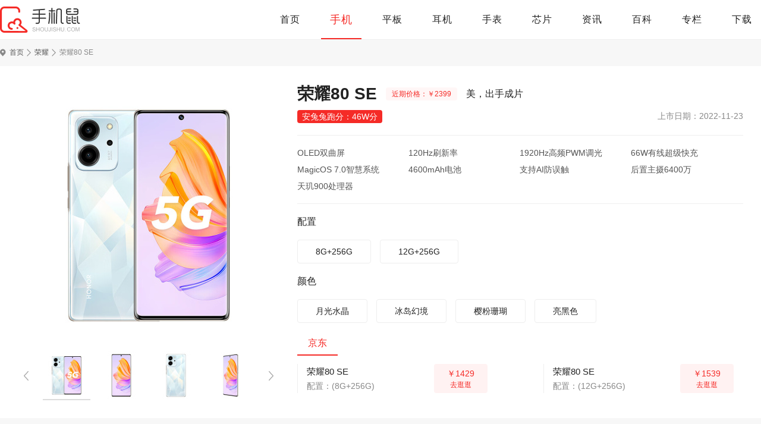

--- FILE ---
content_type: text/html; charset=UTF-8
request_url: https://www.shoujishu.com/product/313.html
body_size: 7591
content:
<!DOCTYPE html>
<html>
<head>
<meta charset="utf-8">
<meta name="applicable-device" content="pc">
<title>荣耀80 SE怎么样_荣耀80 SE价格及配置参数-手机鼠</title>
<meta name="description" content="荣耀80SE是荣耀在2022年11月23日正式推出的一款手机，整体定位偏低，采用了天玑900作为性能方面的保障，后置拥有6400万主摄，其它方面也没有同系列其它两款机型有那么大提升，即便如此，荣耀80SE用来轻度使用还是非" />
<meta http-equiv="mobile-agent" content="format=xhtml; url=https://m.shoujishu.com/product/313.html"/>
<meta http-equiv="mobile-agent" content="format=html5; url=https://m.shoujishu.com/product/313.html"/>
<meta http-equiv="Cache-Control" content="no-transform "/>
<link rel="stylesheet" href="https://static.shoujishu.com/pc/css/base.css?v=2025101401" />
<link rel="stylesheet" href="https://static.shoujishu.com/pc/css/swiper-3.4.2.min.css?v=2025101401" />
<link rel="stylesheet" href="https://static.shoujishu.com/pc/css/global.css?v=2025101401" />
<link rel="stylesheet" href="https://static.shoujishu.com/lib/videojs/video-js-v8.min.css?v=2025101401" />
<link rel="stylesheet" href="https://static.shoujishu.com/pc/css/phone-detail.css?v=2025101401" />
<script src="https://static.shoujishu.com/lib/js/jquery-2.1.4.min.js?v=2025101401"></script>
</head>
<body>
<div id="app">
    <div id="header">
        <div class="wrap">
            <a href="https://www.shoujishu.com/" class="logo"><img src="https://static.shoujishu.com/pc/images/logo-pc.png" alt="手机鼠"></a>
            <ul class="nav">

                <li class="">
                    <a href="https://www.shoujishu.com/">首页</a>
                </li>

                <li class=" current ">
                    <a href="https://www.shoujishu.com/product/15_0_0_0_0_0_1.html">手机</a>
                </li>

                <li class="">
                    <a href="https://www.shoujishu.com/product/107_0_0_0_0_0_1.html">平板</a>
                </li>

                <li class="">
                    <a href="https://www.shoujishu.com/product/108_0_0_0_0_0_1.html">耳机</a>
                </li>

                <li class="">
                    <a href="https://www.shoujishu.com/product/109_0_0_0_0_0_1.html">手表</a>
                </li>

                <li class="">
                    <a href="https://www.shoujishu.com/product/148_0_0_0_0_0_1.html">芯片</a>
                </li>

                <li class="">
                    <a href="https://www.shoujishu.com/news/">资讯</a>
                </li>

                <li class="">
                    <a href="https://www.shoujishu.com/baike/">百科</a>
                </li>

                <li class="">
                    <a href="https://www.shoujishu.com/zhuanlan/">专栏</a>
                </li>
                <li class="">
                    <a href="https://www.shoujishu.com/app/">下载</a>
                </li>
            </ul>
        </div>
    </div>
    
<div class="wrap">
    <div class="crumbs">
    <a href="https://www.shoujishu.com/" class="mbx-link">首页</a>
                        <a href="https://www.shoujishu.com/product/15_19_0_0_0_0_1.html">荣耀</a>
                                <span class="current">荣耀80 SE</span>
            </div>
    <div class="showbox">
        <div class="show-l fl">
            
            <div class="ban-view">
                <div class="swiper-container">
                    <div class="swiper-wrapper">
                                                <div class="swiper-slide">
                            <div class="swiper-slide">
                                <span>
                                    <img src="https://static.shoujishu.com/images/lazy.gif" data-src="https://img.shoujishu.com/m00/83/52/58c10ea0d2b70b42fdae29999fe0c489_c_440_440.jpg" alt="荣耀80 SE" />
                                </span>
                            </div>
                        </div>
                                                <div class="swiper-slide">
                            <div class="swiper-slide">
                                <span>
                                    <img src="https://static.shoujishu.com/images/lazy.gif" data-src="https://img.shoujishu.com/m00/5d/12/ebef2f8e7215999bdac54a6e098cbfed_c_440_440.jpg" alt="荣耀80 SE" />
                                </span>
                            </div>
                        </div>
                                                <div class="swiper-slide">
                            <div class="swiper-slide">
                                <span>
                                    <img src="https://static.shoujishu.com/images/lazy.gif" data-src="https://img.shoujishu.com/m00/bc/11/b49995826bf062c02ac7abf18816f2e4_c_440_440.jpg" alt="荣耀80 SE" />
                                </span>
                            </div>
                        </div>
                                                <div class="swiper-slide">
                            <div class="swiper-slide">
                                <span>
                                    <img src="https://static.shoujishu.com/images/lazy.gif" data-src="https://img.shoujishu.com/m00/0c/a2/cd00bda2d156b8a862a9c10a65d60d66_c_440_440.jpg" alt="荣耀80 SE" />
                                </span>
                            </div>
                        </div>
                                                <div class="swiper-slide">
                            <div class="swiper-slide">
                                <span>
                                    <img src="https://static.shoujishu.com/images/lazy.gif" data-src="https://img.shoujishu.com/m00/7c/61/257b3b7ea5b978bae2da9db83d8b0215_c_440_440.jpg" alt="荣耀80 SE" />
                                </span>
                            </div>
                        </div>
                                            </div>
                </div>
            </div>
            <div class="ban-preview">
                <a class="arrow-left" href="#"></a>
                <a class="arrow-right" href="#"></a>
                <div class="swiper-container">
                    <div class="swiper-wrapper">
                                                <div class="swiper-slide  active-nav ">
                            <img src="https://static.shoujishu.com/images/lazy.gif" data-src="https://img.shoujishu.com/m00/83/52/58c10ea0d2b70b42fdae29999fe0c489_c_80_80.jpg" alt="荣耀80 SE" />
                        </div>
                                                <div class="swiper-slide ">
                            <img src="https://static.shoujishu.com/images/lazy.gif" data-src="https://img.shoujishu.com/m00/5d/12/ebef2f8e7215999bdac54a6e098cbfed_c_80_80.jpg" alt="荣耀80 SE" />
                        </div>
                                                <div class="swiper-slide ">
                            <img src="https://static.shoujishu.com/images/lazy.gif" data-src="https://img.shoujishu.com/m00/bc/11/b49995826bf062c02ac7abf18816f2e4_c_80_80.jpg" alt="荣耀80 SE" />
                        </div>
                                                <div class="swiper-slide ">
                            <img src="https://static.shoujishu.com/images/lazy.gif" data-src="https://img.shoujishu.com/m00/0c/a2/cd00bda2d156b8a862a9c10a65d60d66_c_80_80.jpg" alt="荣耀80 SE" />
                        </div>
                                                <div class="swiper-slide ">
                            <img src="https://static.shoujishu.com/images/lazy.gif" data-src="https://img.shoujishu.com/m00/7c/61/257b3b7ea5b978bae2da9db83d8b0215_c_80_80.jpg" alt="荣耀80 SE" />
                        </div>
                                            </div>
                </div>
            </div>
        </div>
        <div class="show-r fr">
            <div class="info-cont1">
                <div class="info-tit">
                    <h1>荣耀80 SE</h1>
                    <p class="price">近期价格：￥2399</p>
                    <span class="subtit">美，出手成片</span>
                </div>
                <div class="info-tit-bottom">
                                            <p class="instr">安兔兔跑分：46W分</p>
                                        <i class="date">上市日期：2022-11-23</i>
                </div>
            </div>

                        <ul class="info-cont2">
                                <li>OLED双曲屏</li>
                                <li>120Hz刷新率</li>
                                <li>1920Hz高频PWM调光</li>
                                <li>66W有线超级快充</li>
                                <li>MagicOS 7.0智慧系统</li>
                                <li>4600mAh电池</li>
                                <li>支持AI防误触</li>
                                <li>后置主摄6400万</li>
                                <li>天玑900处理器</li>
                            </ul>
                        <div class="info-cont3">
                                    <div class="info-title">配置</div>
                    <ul class="sel-tags">
                                                    <li>8G+256G</li>
                                                    <li>12G+256G</li>
                                            </ul>
                                                    <div class="info-title">颜色</div>
                    <ul class="sel-tags">
                                                    <li>月光水晶</li>
                                                    <li>冰岛幻境</li>
                                                    <li>樱粉珊瑚</li>
                                                    <li>亮黑色</li>
                                            </ul>
                            </div>

            
                            <div class="js-tab buyPlat-box">
                    <div class="tab-pane">
                        <div class="tag-plat">
                                                            <li>京东</li>
                                                    </div>
                    </div>
                    <div class="tab-cont">
                                                    <ul >
                                                                    <li class="module-text3">
                                        <a class="buy" href="https://api.shoujishu.com/promote/5179" target="_blank" rel="nofollow"><span>￥1429</span><i>去逛逛</i></a>
                                                                                    <span class="num">1</span>
                                                                                <p class="info">
                                            <a href="https://api.shoujishu.com/promote/5179" class="title" target="_blank" rel="nofollow">荣耀80 SE</a>
                                                                                            <span>配置：(8G+256G)</span>
                                                                                    </p>
                                    </li>
                                                                    <li class="module-text3">
                                        <a class="buy" href="https://api.shoujishu.com/promote/5180" target="_blank" rel="nofollow"><span>￥1539</span><i>去逛逛</i></a>
                                                                                    <span class="num">2</span>
                                                                                <p class="info">
                                            <a href="https://api.shoujishu.com/promote/5180" class="title" target="_blank" rel="nofollow">荣耀80 SE</a>
                                                                                            <span>配置：(12G+256G)</span>
                                                                                    </p>
                                    </li>
                                                            </ul>
                                            </div>
                </div>
                    </div>
    </div>
</div>


<div class="wrap mt25 intro-area">
    <div class="intro-head">
        <ul class="detailNav">
            <li><a href="javascript:void(0);">手机介绍</a></li>
            <li><a href="javascript:void(0);">手机参数</a></li>
            <li><a href="javascript:void(0);">手机资讯</a></li>            <li><a href="javascript:void(0);">手机百科</a></li>        </ul>
    </div>
    <div class="tab-cont1">
        
        <div class="introCont tab-div">
            <p>
	荣耀80 SE是荣耀在2022年11月23日正式推出的一款手机，整体定位偏低，采用了天玑900作为性能方面的保障，后置拥有6400万主摄，其它方面也没有同系列其它两款机型有那么大提升，即便如此，荣耀80 SE用来轻度使用还是非常适合的，小伙伴们可以根据自己的需求进行选择。
</p>
<p align="center">
	<img src="https://img.shoujishu.com/m00/ea/45/9ac0f267fb638c2f39693d83118d6c5f.jpg" alt="荣耀80 SE" /> 
</p>
<p>
	<span style="color:#E53333;"><strong>功能特点</strong></span>
</p>
<p>
	<strong>屏幕</strong>
</p>
<p>
	荣耀80 SE采用6.67英寸OLED双曲屏，刷新率为120Hz，分辨率为2400×1080，支持1920Hz高频调光。
</p>
<p>
	<strong>操作系统</strong>
</p>
<p>
	荣耀80 SE首发预装MagicOS 7.0，该系统是荣耀打造的全场景智慧操作系统。荣耀CEO赵明表示，MagicOS 7.0在流畅度方面挑战iOS和鸿蒙。
</p>
<p>
	<strong>影像</strong>
</p>
<p>
	荣耀80 SE搭载前置 32MP 居中挖孔镜头，后置 64MP 主摄 + 5MP 超广角 + 2MP 感光微距三摄。
</p>
<p>
	<span style="color:#E53333;"><strong>小鼠总评</strong></span>
</p>
<p>
	作为荣耀80系列中定位最低的机型，荣耀80 SE虽然没有什么太大的提升，但高颜值的外观以及荣耀一贯不俗的影像系统依旧可以成为购买的理由，而且得益于市场定位，这款手机的价格也是同系列中最便宜的，仅需2399元即可入手。
</p>
        </div>
        
        <div class="tab-div">
            <div class="paramCont">
                <table>
                    <tbody>
                                                                        <tr>
                                <td>尺寸与重量</td>
                                <td>长度161.3mm,宽度73.4mm,厚度7.7mm,重量175g</td>
                            </tr>
                                                                                                <tr>
                                <td>存储</td>
                                <td>8G+256G,12G+256G</td>
                            </tr>
                                                                                                <tr>
                                <td>显示</td>
                                <td>6.67英寸中置挖孔曲面屏</td>
                            </tr>
                                                                                                <tr>
                                <td>摄像头</td>
                                <td>前置3200万像素,后置6400万AI三摄</td>
                            </tr>
                                                                                                <tr>
                                <td>处理平台</td>
                                <td>联发科天玑900</td>
                            </tr>
                                                                                                <tr>
                                <td>电池</td>
                                <td>4600mAh</td>
                            </tr>
                                                                                                <tr>
                                <td>生物识别</td>
                                <td>指纹识别,人脸识别</td>
                            </tr>
                                                                                                <tr>
                                <td>数据功能</td>
                                <td>5G全网通</td>
                            </tr>
                                                                                                                                                                                                                                                                                                                                                                                                                                                                                                                                                                                                                                                                                                                                                                                                                                                                                                                                                                                                                                                                                                                                                                </tbody>
                </table>
            </div>
        </div>
        
                <div class="tab-div">
            <ul class="model-c-news2">
                                <li>
                    <div class="model-c-card">
                        <a href="https://www.shoujishu.com/news/25710.html" class="figure">
                            <img src="https://static.shoujishu.com/images/lazy.gif" data-src="https://img.shoujishu.com/m00/84/eb/9493e87470108a256e7889841a2d2878_c_290_193.jpg" alt="荣耀80系列美学设计荣获时尚圈高度认可，论颜值还得是你！" />
                        </a>
                        <div class="figure-detail">
                            <a href="https://www.shoujishu.com/news/25710.html" class="tit">荣耀80系列美学设计荣获时尚圈高度认可，论颜值还得是你！</a>
                            <p class="date">2023-01-04</p>
                        </div>
                    </div>
                </li>
                                <li>
                    <div class="model-c-card">
                        <a href="https://www.shoujishu.com/news/23634.html" class="figure">
                            <img src="https://static.shoujishu.com/images/lazy.gif" data-src="https://img.shoujishu.com/m00/ef/d2/d41d7a29051a74ff317bad5031a47741_c_290_193.png" alt="荣耀80系列或将和《三体》展开联名合作！全新身份即将到来" />
                        </a>
                        <div class="figure-detail">
                            <a href="https://www.shoujishu.com/news/23634.html" class="tit">荣耀80系列或将和《三体》展开联名合作！全新身份即将到来</a>
                            <p class="date">2022-12-15</p>
                        </div>
                    </div>
                </li>
                                <li>
                    <div class="model-c-card">
                        <a href="https://www.shoujishu.com/news/22946.html" class="figure">
                            <img src="https://static.shoujishu.com/images/lazy.gif" data-src="https://img.shoujishu.com/m00/75/e3/5b1a465f82c287fbdfe2dcddb0793db9_c_290_193.jpg" alt="荣耀80 SE全渠道现已开售！2399元起，现在购买还可享受多重福利" />
                        </a>
                        <div class="figure-detail">
                            <a href="https://www.shoujishu.com/news/22946.html" class="tit">荣耀80 SE全渠道现已开售！2399元起，现在购买还可享受多重福利</a>
                            <p class="date">2022-12-09</p>
                        </div>
                    </div>
                </li>
                                <li>
                    <div class="model-c-card">
                        <a href="https://www.shoujishu.com/news/22753.html" class="figure">
                            <img src="https://static.shoujishu.com/images/lazy.gif" data-src="https://img.shoujishu.com/m00/91/d9/469ba03c80e6157fd4c1fbe861609290_c_290_193.jpg" alt="荣耀80 SE将于明日9号正式开售！超高颜值，起步价仅2399元" />
                        </a>
                        <div class="figure-detail">
                            <a href="https://www.shoujishu.com/news/22753.html" class="tit">荣耀80 SE将于明日9号正式开售！超高颜值，起步价仅2399元</a>
                            <p class="date">2022-12-08</p>
                        </div>
                    </div>
                </li>
                                <li>
                    <div class="model-c-card">
                        <a href="https://www.shoujishu.com/news/21549.html" class="figure">
                            <img src="https://static.shoujishu.com/images/lazy.gif" data-src="https://img.shoujishu.com/m00/cc/3f/407f0b27cb893d192f499f969d0cbaec_c_290_193.jpg" alt="荣耀80系列全网首销在即！龚俊用荣耀80系列的AI Vlog视频大师让“美，出手成片”" />
                        </a>
                        <div class="figure-detail">
                            <a href="https://www.shoujishu.com/news/21549.html" class="tit">荣耀80系列全网首销在即！龚俊用荣耀80系列的AI Vlog视频大师让“美，出手成片”</a>
                            <p class="date">2022-11-30</p>
                        </div>
                    </div>
                </li>
                                <li>
                    <div class="model-c-card">
                        <a href="https://www.shoujishu.com/news/21373.html" class="figure">
                            <img src="https://static.shoujishu.com/images/lazy.gif" data-src="https://img.shoujishu.com/m00/4b/46/a4f3827f8a75afb8a368cbcfe997572e_c_290_193.jpg" alt="打破设备之间的壁垒，荣耀用MagicOS来实现！" />
                        </a>
                        <div class="figure-detail">
                            <a href="https://www.shoujishu.com/news/21373.html" class="tit">打破设备之间的壁垒，荣耀用MagicOS来实现！</a>
                            <p class="date">2022-11-29</p>
                        </div>
                    </div>
                </li>
                                <li>
                    <div class="model-c-card">
                        <a href="https://www.shoujishu.com/news/20821.html" class="figure">
                            <img src="https://static.shoujishu.com/images/lazy.gif" data-src="https://img.shoujishu.com/m00/6d/c5/b340fa7a51054584b090e6f5f39de867_c_290_193.jpg" alt="荣耀80 SE是不是鸿蒙系统" />
                        </a>
                        <div class="figure-detail">
                            <a href="https://www.shoujishu.com/news/20821.html" class="tit">荣耀80 SE是不是鸿蒙系统</a>
                            <p class="date">2022-11-24</p>
                        </div>
                    </div>
                </li>
                                <li>
                    <div class="model-c-card">
                        <a href="https://www.shoujishu.com/news/20713.html" class="figure">
                            <img src="https://static.shoujishu.com/images/lazy.gif" data-src="https://img.shoujishu.com/m00/7f/ed/1abad14e16f1e12c282a73c0008c70e0_c_290_193.jpg" alt="荣耀80系列已经发布，最有性价比的选法来了！" />
                        </a>
                        <div class="figure-detail">
                            <a href="https://www.shoujishu.com/news/20713.html" class="tit">荣耀80系列已经发布，最有性价比的选法来了！</a>
                            <p class="date">2022-11-23</p>
                        </div>
                    </div>
                </li>
                            </ul>
        </div>
                
                <div class="tab-div">
            <ul class="model-b-box2">
                                <li class="model-b-card">
                    <a href="https://www.shoujishu.com/baike/61007226.html" class="figure">
                        <img src="https://static.shoujishu.com/images/lazy.gif" data-src="https://img.shoujishu.com/m00/7a/b0/72ed0840f3b8e500ecae5cf00755bf8d_c_290_193.jpg" alt="荣耀80SE屏幕闪烁怎么办" />
                    </a>
                    <div class="info-cont">
                        <a href="https://www.shoujishu.com/baike/61007226.html" class="tit">荣耀80SE屏幕闪烁怎么办</a>
                        <p class="summary">荣耀80SE屏幕闪烁怎么办？荣耀80SE屏幕闪烁是什么原因首先，如果您的荣耀80SE屏幕闪烁，您可以尝试重新启动手机，如果问题得到解决，说明是因为软件问题导致的屏幕闪烁。如果问题无法解决，您可以考虑以下一些方法。</p>
                        <p class="date">2023-06-20</p>
                    </div>
                </li>
                                <li class="model-b-card">
                    <a href="https://www.shoujishu.com/baike/42220.html" class="figure">
                        <img src="https://static.shoujishu.com/images/lazy.gif" data-src="https://img.shoujishu.com/m00/d6/64/750ff6f81f4b1eb97c12e77dc083876b_c_290_193.jpg" alt="荣耀80 SE怎么拍星星" />
                    </a>
                    <div class="info-cont">
                        <a href="https://www.shoujishu.com/baike/42220.html" class="tit">荣耀80 SE怎么拍星星</a>
                        <p class="summary">荣耀80SE怎么拍星星？荣耀80SE如何拍星星1.环境选取：选择一个较为黑暗、没有光污染的地方，例如郊外、山区等。2.准备相机：打开荣耀80SE的相机，在设置中将ISO调到最高，快门时间设置为30秒左右。3.手持或使用三脚</p>
                        <p class="date">2023-04-20</p>
                    </div>
                </li>
                                <li class="model-b-card">
                    <a href="https://www.shoujishu.com/baike/42218.html" class="figure">
                        <img src="https://static.shoujishu.com/images/lazy.gif" data-src="https://img.shoujishu.com/m00/83/f0/bf7c89162b3420a1f3fb7b8fef1ab589_c_290_193.jpg" alt="荣耀80 SE微信消息怎么显示在锁屏界面" />
                    </a>
                    <div class="info-cont">
                        <a href="https://www.shoujishu.com/baike/42218.html" class="tit">荣耀80 SE微信消息怎么显示在锁屏界面</a>
                        <p class="summary">荣耀80SE微信消息怎么显示在锁屏界面？荣耀80SE微信消息如何显示在锁屏界面1.打开荣耀80SE的“设置”应用，进入“锁屏和密码”菜单；2.在“锁屏和密码”菜单中找到“锁屏样式”，选择“画报+简化”，并设置一张自己</p>
                        <p class="date">2023-04-20</p>
                    </div>
                </li>
                                <li class="model-b-card">
                    <a href="https://www.shoujishu.com/baike/42216.html" class="figure">
                        <img src="https://static.shoujishu.com/images/lazy.gif" data-src="https://img.shoujishu.com/m00/f7/a5/290601c3d12e7f07e7d2e045d8468dfc_c_290_193.jpg" alt="荣耀80 SE相机怎么设置九宫格" />
                    </a>
                    <div class="info-cont">
                        <a href="https://www.shoujishu.com/baike/42216.html" class="tit">荣耀80 SE相机怎么设置九宫格</a>
                        <p class="summary">荣耀80SE相机怎么设置九宫格？荣耀80SE相机如何设置九宫格1.打开荣耀80SE的相机APP。2.打开相机设置。3.滑动屏幕找到“网格线”选项。4.点击“网格线”选项并选择“九宫格”。5.现在，你的相机将显示九宫格网格线，</p>
                        <p class="date">2023-04-20</p>
                    </div>
                </li>
                                <li class="model-b-card">
                    <a href="https://www.shoujishu.com/baike/42213.html" class="figure">
                        <img src="https://static.shoujishu.com/images/lazy.gif" data-src="https://img.shoujishu.com/m00/d5/e7/ee95806fe7a48b66072292f871c92359_c_290_193.jpg" alt="荣耀80 SE微信消息怎么隐藏内容" />
                    </a>
                    <div class="info-cont">
                        <a href="https://www.shoujishu.com/baike/42213.html" class="tit">荣耀80 SE微信消息怎么隐藏内容</a>
                        <p class="summary">荣耀80SE微信消息怎么隐藏内容？荣耀80SE微信消息如何隐藏内容1.打开荣耀80SE里的微信APP，进入聊天界面。2.长按需要隐藏的消息，弹出操作菜单。3.选择“隐藏消息”选项，即可隐藏该条消息的内容。4.隐藏消息的标志</p>
                        <p class="date">2023-04-20</p>
                    </div>
                </li>
                                <li class="model-b-card">
                    <a href="https://www.shoujishu.com/baike/42212.html" class="figure">
                        <img src="https://static.shoujishu.com/images/lazy.gif" data-src="https://img.shoujishu.com/m00/2c/c0/239c1287c6e237b1f482a80eac95e2a3_c_290_193.jpg" alt="荣耀80 SE怎么切换主副卡打电话" />
                    </a>
                    <div class="info-cont">
                        <a href="https://www.shoujishu.com/baike/42212.html" class="tit">荣耀80 SE怎么切换主副卡打电话</a>
                        <p class="summary">荣耀80SE怎么切换主副卡打电话？荣耀80SE如何切换主副卡打电话1.在荣耀80SE的主屏幕上，向上滑动打开快捷设置面板。2.点击图标，进入设置菜单。3.点击“SIM卡和网络”选项。4.在“默认卡”下拉菜单中选择使用的主卡</p>
                        <p class="date">2023-04-20</p>
                    </div>
                </li>
                                <li class="model-b-card">
                    <a href="https://www.shoujishu.com/baike/39987.html" class="figure">
                        <img src="https://static.shoujishu.com/images/lazy.gif" data-src="https://img.shoujishu.com/m00/26/dd/0262917b41c36cabbce966896db746cc_c_290_193.jpg" alt="荣耀80 SE怎么自定义来电铃声" />
                    </a>
                    <div class="info-cont">
                        <a href="https://www.shoujishu.com/baike/39987.html" class="tit">荣耀80 SE怎么自定义来电铃声</a>
                        <p class="summary">荣耀80SE怎么自定义来电铃声？荣耀80SE如何自定义来电铃声1.在荣耀80SE上打开“文件管理器”。2.在文件管理器中找到并打开“内部存储”。3.在内部存储中找到并打开“Ringtones”（如果没有该文件夹，可以自己新建一</p>
                        <p class="date">2023-04-11</p>
                    </div>
                </li>
                                <li class="model-b-card">
                    <a href="https://www.shoujishu.com/baike/39986.html" class="figure">
                        <img src="https://static.shoujishu.com/images/lazy.gif" data-src="https://img.shoujishu.com/m00/9e/3b/4921bb36f234a84b7feb111c5ef714f2_c_290_193.jpg" alt="荣耀80 SE微信消息震动怎么关闭" />
                    </a>
                    <div class="info-cont">
                        <a href="https://www.shoujishu.com/baike/39986.html" class="tit">荣耀80 SE微信消息震动怎么关闭</a>
                        <p class="summary">荣耀80SE微信消息震动怎么关闭？荣耀80SE微信消息震动如何关闭1.打开荣耀80SE的微信应用程序。2.点击右上角的“我”选项。3.在“我的账号”页面上，向下滑动并选择“设置”。4.在“通知”下，找到“震动”选项。5.将</p>
                        <p class="date">2023-04-11</p>
                    </div>
                </li>
                            </ul>
        </div>
            </div>
</div>



<div class="wrap">
    
    <div class="product-area">
        <div class="g-title">
            <h2 class="h2">同品牌手机推荐</h2>
        </div>
        <ul class="model-a-box">
                        <li>
                <div class="model-a-card">
                    <a href="https://www.shoujishu.com/product/976.html" class="figure">
                        <img src="https://static.shoujishu.com/images/lazy.gif" data-src="https://img.shoujishu.com/m00/eb/28/d3b9842860e4134ccedacf02e3a91112.png" alt="荣耀Magic7 pro" />
                    </a>
                    <div class="figure-detail">
                        <a href="https://www.shoujishu.com/product/976.html" class="tit1">
                            
                            荣耀Magic7 pro
                        </a>
                        <p class="tit2">荣耀AI鹰眼相机</p>
                        <div class="other">
                            <span class="price">￥5699元起</span>
                            <span class="date">2024-10-30</span>
                        </div>
                    </div>
                </div>
            </li>
                        <li>
                <div class="model-a-card">
                    <a href="https://www.shoujishu.com/product/974.html" class="figure">
                        <img src="https://static.shoujishu.com/images/lazy.gif" data-src="https://img.shoujishu.com/m00/26/24/a7ec96cc154bdd7e7e88938cbf10297a.png" alt="荣耀Magic7" />
                    </a>
                    <div class="figure-detail">
                        <a href="https://www.shoujishu.com/product/974.html" class="tit1">
                            
                            荣耀Magic7
                        </a>
                        <p class="tit2">越AI，越懂你</p>
                        <div class="other">
                            <span class="price">￥4499元起</span>
                            <span class="date">2024-10-30</span>
                        </div>
                    </div>
                </div>
            </li>
                        <li>
                <div class="model-a-card">
                    <a href="https://www.shoujishu.com/product/940.html" class="figure">
                        <img src="https://static.shoujishu.com/images/lazy.gif" data-src="https://img.shoujishu.com/m00/02/a9/fb8260ba3c6d4750353db7a4520b5fdf.png" alt="荣耀 X60i" />
                    </a>
                    <div class="figure-detail">
                        <a href="https://www.shoujishu.com/product/940.html" class="tit1">
                            
                            荣耀 X60i
                        </a>
                        <p class="tit2">赏心悦幕 薄而坚固</p>
                        <div class="other">
                            <span class="price">￥1399元起</span>
                            <span class="date">2024-07-26</span>
                        </div>
                    </div>
                </div>
            </li>
                        <li>
                <div class="model-a-card">
                    <a href="https://www.shoujishu.com/product/926.html" class="figure">
                        <img src="https://static.shoujishu.com/images/lazy.gif" data-src="https://img.shoujishu.com/m00/ed/28/3d5bfabd585958ba9d6e21769e6e1868.png" alt="荣耀Magic Vs3" />
                    </a>
                    <div class="figure-detail">
                        <a href="https://www.shoujishu.com/product/926.html" class="tit1">
                            
                            荣耀Magic Vs3
                        </a>
                        <p class="tit2">越强大越轻薄</p>
                        <div class="other">
                            <span class="price">￥6999元起</span>
                            <span class="date">2024-07-12</span>
                        </div>
                    </div>
                </div>
            </li>
                        <li>
                <div class="model-a-card">
                    <a href="https://www.shoujishu.com/product/925.html" class="figure">
                        <img src="https://static.shoujishu.com/images/lazy.gif" data-src="https://img.shoujishu.com/m00/41/aa/f6e9eaab94151503736013ce80cbaefb.png" alt="荣耀Magic V3" />
                    </a>
                    <div class="figure-detail">
                        <a href="https://www.shoujishu.com/product/925.html" class="tit1">
                            
                            荣耀Magic V3
                        </a>
                        <p class="tit2">越强大越轻薄</p>
                        <div class="other">
                            <span class="price">￥8999元起</span>
                            <span class="date">2024-07-12</span>
                        </div>
                    </div>
                </div>
            </li>
                        <li>
                <div class="model-a-card">
                    <a href="https://www.shoujishu.com/product/922.html" class="figure">
                        <img src="https://static.shoujishu.com/images/lazy.gif" data-src="https://img.shoujishu.com/m00/04/15/3b9de4cdef25cf167714b29f57133d30.png" alt="荣耀畅玩 60 Plus" />
                    </a>
                    <div class="figure-detail">
                        <a href="https://www.shoujishu.com/product/922.html" class="tit1">
                            
                            荣耀畅玩 60 Plus
                        </a>
                        <p class="tit2">五星超抗摔耐用长续航</p>
                        <div class="other">
                            <span class="price">￥1499元起</span>
                            <span class="date">2024-06-24</span>
                        </div>
                    </div>
                </div>
            </li>
                        <li>
                <div class="model-a-card">
                    <a href="https://www.shoujishu.com/product/920.html" class="figure">
                        <img src="https://static.shoujishu.com/images/lazy.gif" data-src="https://img.shoujishu.com/m00/0d/e4/6558d225a24cd7acfcdfebbddad425c6.png" alt="荣耀Magic V Flip 高定款" />
                    </a>
                    <div class="figure-detail">
                        <a href="https://www.shoujishu.com/product/920.html" class="tit1">
                            
                            荣耀Magic V Flip 高定款
                        </a>
                        <p class="tit2">梦想小巨幕</p>
                        <div class="other">
                            <span class="price">￥6999元起</span>
                            <span class="date">2024-06-13</span>
                        </div>
                    </div>
                </div>
            </li>
                        <li>
                <div class="model-a-card">
                    <a href="https://www.shoujishu.com/product/912.html" class="figure">
                        <img src="https://static.shoujishu.com/images/lazy.gif" data-src="https://img.shoujishu.com/m00/2f/d0/064b8ee2d412c793a611a5cb504237b3.png" alt="荣耀Magic V Flip" />
                    </a>
                    <div class="figure-detail">
                        <a href="https://www.shoujishu.com/product/912.html" class="tit1">
                            
                            荣耀Magic V Flip
                        </a>
                        <p class="tit2">梦想小巨幕</p>
                        <div class="other">
                            <span class="price">￥4999元起</span>
                            <span class="date">2024-06-13</span>
                        </div>
                    </div>
                </div>
            </li>
                        <li>
                <div class="model-a-card">
                    <a href="https://www.shoujishu.com/product/899.html" class="figure">
                        <img src="https://static.shoujishu.com/images/lazy.gif" data-src="https://img.shoujishu.com/m00/d0/d1/e798b2a5f017414b087d5fa2d4c64cfd.png" alt="荣耀200 Pro" />
                    </a>
                    <div class="figure-detail">
                        <a href="https://www.shoujishu.com/product/899.html" class="tit1">
                            
                            荣耀200 Pro
                        </a>
                        <p class="tit2">雅顾光影写真大师</p>
                        <div class="other">
                            <span class="price">￥3499元起</span>
                            <span class="date">2024-05-27</span>
                        </div>
                    </div>
                </div>
            </li>
                        <li>
                <div class="model-a-card">
                    <a href="https://www.shoujishu.com/product/898.html" class="figure">
                        <img src="https://static.shoujishu.com/images/lazy.gif" data-src="https://img.shoujishu.com/m00/86/30/44be9bdd14d4fcdf5a613d44131be4ba.png" alt="荣耀200" />
                    </a>
                    <div class="figure-detail">
                        <a href="https://www.shoujishu.com/product/898.html" class="tit1">
                            
                            荣耀200
                        </a>
                        <p class="tit2">雅顾光影写真大师</p>
                        <div class="other">
                            <span class="price">￥2699元起</span>
                            <span class="date">2024-05-27</span>
                        </div>
                    </div>
                </div>
            </li>
                    </ul>
    </div>
</div>

<div class="wrap">
    
    <div class="product-area">
        <div class="g-title">
            <h2 class="h2">同品牌配件推荐</h2>
        </div>
        <ul class="model-a-box">
                            <li>
                    <div class="model-a-card">
                        <a href="https://www.shoujishu.com/product/383.html" class="figure">
                            <img src="https://static.shoujishu.com/images/lazy.gif" data-src="https://img.shoujishu.com/m00/7c/9e/c589cf36caff065d3b2ea2bf5086c065.png" alt="荣耀Earbuds 3 Pro" />
                        </a>
                        <div class="figure-detail">
                            <a href="https://www.shoujishu.com/product/383.html" class="tit1">
                                
                                荣耀Earbuds 3 Pro
                            </a>
                            <p class="tit2">全球多家媒体力荐</p>
                            <div class="other">
                                <span class="price">￥849元起</span>
                                <span class="date">2022-02-28</span>
                            </div>
                        </div>
                    </div>
                </li>
                            <li>
                    <div class="model-a-card">
                        <a href="https://www.shoujishu.com/product/382.html" class="figure">
                            <img src="https://static.shoujishu.com/images/lazy.gif" data-src="https://img.shoujishu.com/m00/d0/49/9b450f1ab9b2d928b925654d49c45179.png" alt="荣耀Earbuds 3i" />
                        </a>
                        <div class="figure-detail">
                            <a href="https://www.shoujishu.com/product/382.html" class="tit1">
                                
                                荣耀Earbuds 3i
                            </a>
                            <p class="tit2">一出声就出色</p>
                            <div class="other">
                                <span class="price">￥429元起</span>
                                <span class="date">2022-11-23</span>
                            </div>
                        </div>
                    </div>
                </li>
                            <li>
                    <div class="model-a-card">
                        <a href="https://www.shoujishu.com/product/676.html" class="figure">
                            <img src="https://static.shoujishu.com/images/lazy.gif" data-src="https://img.shoujishu.com/m00/f6/9a/d699e98c188444f77e8491c34e743936.png" alt="荣耀手表4 Pro" />
                        </a>
                        <div class="figure-detail">
                            <a href="https://www.shoujishu.com/product/676.html" class="tit1">
                                
                                荣耀手表4 Pro
                            </a>
                            <p class="tit2">镜月翡翠风范设计</p>
                            <div class="other">
                                <span class="price">￥1599元起</span>
                                <span class="date">2023-10-12</span>
                            </div>
                        </div>
                    </div>
                </li>
                            <li>
                    <div class="model-a-card">
                        <a href="https://www.shoujishu.com/product/597.html" class="figure">
                            <img src="https://static.shoujishu.com/images/lazy.gif" data-src="https://img.shoujishu.com/m00/05/9c/c96b2d9de4fd3b5dc4f4da7124e83eca.jpg" alt="荣耀手表 GS 3i" />
                        </a>
                        <div class="figure-detail">
                            <a href="https://www.shoujishu.com/product/597.html" class="tit1">
                                
                                荣耀手表 GS 3i
                            </a>
                            <p class="tit2">14天超长续航</p>
                            <div class="other">
                                <span class="price">￥699元起</span>
                                <span class="date">2023-03-24</span>
                            </div>
                        </div>
                    </div>
                </li>
                            <li>
                    <div class="model-a-card">
                        <a href="https://www.shoujishu.com/product/477.html" class="figure">
                            <img src="https://static.shoujishu.com/images/lazy.gif" data-src="https://img.shoujishu.com/m00/a8/67/e2756e5c73946da3a008bd04d53fbafd.jpg" alt="荣耀手环6 NFC版" />
                        </a>
                        <div class="figure-detail">
                            <a href="https://www.shoujishu.com/product/477.html" class="tit1">
                                
                                荣耀手环6 NFC版
                            </a>
                            <p class="tit2">新潮 更大视界</p>
                            <div class="other">
                                <span class="price">￥190元起</span>
                                <span class="date">2020-11-11</span>
                            </div>
                        </div>
                    </div>
                </li>
                            <li>
                    <div class="model-a-card">
                        <a href="https://www.shoujishu.com/product/476.html" class="figure">
                            <img src="https://static.shoujishu.com/images/lazy.gif" data-src="https://img.shoujishu.com/m00/f6/6b/852d25d2aee3ffe22e35876430eb3618.jpg" alt="荣耀手环6 标准版" />
                        </a>
                        <div class="figure-detail">
                            <a href="https://www.shoujishu.com/product/476.html" class="tit1">
                                
                                荣耀手环6 标准版
                            </a>
                            <p class="tit2">新潮 更大视界</p>
                            <div class="other">
                                <span class="price">￥146元起</span>
                                <span class="date">2020-11-11</span>
                            </div>
                        </div>
                    </div>
                </li>
                            <li>
                    <div class="model-a-card">
                        <a href="https://www.shoujishu.com/product/429.html" class="figure">
                            <img src="https://static.shoujishu.com/images/lazy.gif" data-src="https://img.shoujishu.com/m00/04/1c/e8598907b17914bdbf30b3f459384d0e.png" alt="荣耀手环 7" />
                        </a>
                        <div class="figure-detail">
                            <a href="https://www.shoujishu.com/product/429.html" class="tit1">
                                
                                荣耀手环 7
                            </a>
                            <p class="tit2">全新荣耀健康</p>
                            <div class="other">
                                <span class="price">￥199元起</span>
                                <span class="date">2022-12-26</span>
                            </div>
                        </div>
                    </div>
                </li>
                    </ul>
    </div>
</div>
<div class="foot" id="footer">
    <div class="wrap">
                <div class="foot-info">
            <a href="https://www.shoujishu.com/" class="flogo"><img src="https://static.shoujishu.com/pc/images/f-logo.png" alt="手机鼠"></a>
            <div class="foot-r">
                <div class="foot-about">
                    <a href="https://www.shoujishu.com/about/about.html">关于我们</a>
                    <a href="https://www.shoujishu.com/about/contact.html">联系我们</a>
                    <a href="https://www.shoujishu.com/about/link.html">友情链接</a>
                </div>
                <p>版权所有 Copyright &copy; shoujishu.com All Rights Reserved <a href="http://beian.miit.gov.cn/" target="_blank" rel="nofollow">苏ICP备12062732号-9</a> 侵权举报投诉邮箱：shoujishucom@163.com</p>
            </div>
        </div>
    </div>
</div>
</div>
</div>
<script src="https://static.shoujishu.com/lib/videojs/video-js-v8.min.js?v=2025101401"></script>
<script src="https://api.shoujishu.com/stat/hits?type=product&id=313"></script>

<script src="https://static.shoujishu.com/pc/js/swiper-3.4.2.min.js?v=2025101401"></script>
<script src="https://static.shoujishu.com/lib/js/lazyload.min.js?v=2025101401"></script>
<script src="https://static.shoujishu.com/pc/js/global.js?v=2025101401"></script>
<script src="https://static.shoujishu.com/js/stat.js?v=2025101401"></script>
</body>
</html>


--- FILE ---
content_type: text/css
request_url: https://static.shoujishu.com/pc/css/phone-detail.css?v=2025101401
body_size: 1763
content:
.productPk{width:100%}
.productPk .swiper-slide{background-color:#fff;width:373px;padding:20px;-webkit-box-sizing:border-box;box-sizing:border-box;border-radius:4px}
.productPk .swiper-slide:hover{-webkit-box-shadow:0 6px 20px rgba(166,164,185,.4);box-shadow:0 6px 20px rgba(166,164,185,.4)}
.productPk .pk-item{display:-webkit-box;display:-webkit-flex;display:-ms-flexbox;display:flex;-webkit-box-pack:justify;-webkit-justify-content:space-between;-ms-flex-pack:justify;justify-content:space-between;-webkit-box-align:center;-webkit-align-items:center;-ms-flex-align:center;align-items:center;position:relative}
.productPk .pk-item .figure{overflow:hidden;display:block;width:160px;height:160px}
.productPk .pk-item .figure img{display:block;width:100%;height:100%;-o-object-fit:cover;object-fit:cover;-webkit-transition:-webkit-transform .3s ease-in-out;transition:-webkit-transform .3s ease-in-out;transition:transform .3s ease-in-out;transition:transform .3s ease-in-out,-webkit-transform .3s ease-in-out;-moz-transition:transform .3s ease-in-out;-o-transition:transform .3s ease-in-out;-webkit-transition:transform .3s ease-in-out}
.productPk .pk-item .tit{overflow:hidden;height:30px;text-align:center;line-height:30px}
.productPk .pk-item .pk_txt{position:absolute;left:50%;top:43%;-webkit-transform:translate(-50%,-50%);transform:translate(-50%,-50%);color:#222;text-align:center;font-weight:700;font-size:30px;line-height:35px;font-family:Arial,Helvetica,sans-serif;font-style:italic;padding:0 5px}
.productPk .pk-item .pk_txt.small{font-size:18px}
.productPk .swiper-pagination{bottom:3px}
.productPk .swiper-pagination-bullet-active{background:#f52b27;font-size:0;width:18px;border-radius:6px}
.product-video{background:#fff;border-radius:3px;padding:30px;height:450px}
.product-video::after{content:"";display:block;clear:both;zoom:1}
.product-video .sp-l{width:800px;float:left}
.product-video .sp-r{width:395px;float:right}
.product-video .spList li{margin-bottom:17px;cursor:pointer;border-radius:4px}
.product-video .spList li::after{content:"";display:block;clear:both;zoom:1}
.product-video .spList li .figure{overflow:hidden;display:block;float:left;position:relative;background-color:#f1f1f1;width:135px;height:76px;-webkit-box-sizing:border-box;box-sizing:border-box;border-radius:4px}
.product-video .spList li .figure img{display:block;width:100%;height:100%;-o-object-fit:cover;object-fit:cover;opacity:.8}
.product-video .spList li .figure:before{content:"";display:block;width:45px;height:45px;position:absolute;left:0;top:0;right:0;bottom:0;margin:auto;z-index:3;background:url(../images/video-icon2.png) no-repeat;background-size:45px auto;opacity:.85}
.product-video .spList li .info-cont{margin-left:150px;height:66px;display:-webkit-box;display:-webkit-flex;display:-ms-flexbox;display:flex;-webkit-box-orient:vertical;-webkit-box-direction:normal;-webkit-flex-direction:column;-ms-flex-direction:column;flex-direction:column;-webkit-box-pack:justify;-webkit-justify-content:space-between;-ms-flex-pack:justify;justify-content:space-between;padding:5px 10px 5px 0}
.product-video .spList li .info-cont .tit{text-align:left;font-weight:400;font-size:14px;line-height:1.5;max-height:42px}
.product-video .spList li .info-cont .date{color:#888;text-align:left;font-weight:400;font-size:12px;line-height:1.5}
.product-video .spList li:last-child{margin-bottom:0}
.product-video .spList li.cur{background-color:#f1f1f1}
.product-video .spList li.cur .figure{border:2px solid #f52b27}
.product-video .spList li.cur .figure img{opacity:1}
.product-video .spList li:hover .figure img{opacity:1}
.vd-yuanBox a{position:relative;z-index:9;width:100%;height:450px;background:#8e8e8e;display:block;overflow:hidden;border-radius:3px}
.vd-yuanBox a img{display:block;width:100%;height:100%;-o-object-fit:cover;object-fit:cover}
.vd-yuanBox a i{position:absolute;top:0;left:0;z-index:10;width:100%;height:100%;background:rgba(0,0,0,.6)}
.vd-yuanBox a p{position:absolute;left:50%;top:50%;-webkit-transform:translate(-50%,-50%);transform:translate(-50%,-50%);z-index:11;overflow:hidden;font-size:16px;color:#cfcfcf;opacity:1;padding:0 20px;height:38px;line-height:38px;background:#000;border:1px solid #cfcfcf;border-radius:20px}
.vd-yuanBox a:hover p{opacity:.9}
.showbox{background:#fff;padding:30px}
.showbox::after{content:"";display:block;clear:both;zoom:1}
.showbox .show-l{width:440px;margin-right:30px}
.showbox .show-r{width:750px}
.info-cont1{padding-bottom:20px;border-bottom:1px solid #eee;position:relative}
.info-cont1 .info-tit-bottom{display:-webkit-box;display:-webkit-flex;display:-ms-flexbox;display:flex;-webkit-box-pack:justify;-webkit-justify-content:space-between;-ms-flex-pack:justify;justify-content:space-between;margin-top:10px}
.info-cont1 .info-tit-bottom .instr{background:#f52b27;padding:0 8px;border-radius:4px;color:#fff}
.info-cont1 .info-tit-bottom .instr a{color:#fff;font-size:13px;line-height:23px}
.info-cont1 .info-tit-bottom .instr a:hover{opacity:.8}
.info-cont1 .info-tit-bottom .date{color:#888;text-align:right;line-height:20px}
.info-cont1 .info-tit{line-height:34px;font-size:0}
.info-cont1 .info-tit h1{display:inline;vertical-align:middle;color:#222;font-weight:700;font-size:28px;line-height:34px}
.info-cont1 .info-tit .price{display:inline;vertical-align:middle;margin-left:15px;background:rgba(245,43,39,.04);padding:4px 10px;border-radius:4px;color:#f52b27;font-size:12px;line-height:14px}
.info-cont1 .info-tit .subtit{display:inline;vertical-align:middle;margin-left:15px;color:#222;font-size:16px;line-height:34px}
.info-cont3 .info-title{height:20px;overflow:hidden;text-align:left;font-size:16px;line-height:20px;margin-top:20px}
.intro-area{background:#fff;padding:53px 30px 30px;-webkit-box-sizing:border-box;box-sizing:border-box;position:relative}
.intro-head{width:95%;height:50px;overflow:hidden;background:#fff;position:absolute;top:0;left:30px;z-index:99;border-bottom:1px solid #ddd}
.intro-head.fixed{position:fixed;width:100%;-webkit-box-shadow:0 4px 10px #eee;box-shadow:0 4px 10px #eee;border-bottom:none;left:0}
.intro-head.fixed ul{width:1220px;margin:0 auto}
.intro-head .detailNav{overflow:hidden}
.intro-head .detailNav li{float:left;margin:19px 30px 0 0}
.intro-head .detailNav li a{display:block;padding:4px 10px 9px;border-bottom:2px solid #fff;color:#555;text-align:center;font-size:16px;line-height:16px}
.intro-head .detailNav li:hover a{color:#f52b27}
.intro-head .detailNav li.cur a{color:#f52b27;border-bottom:2px solid #f52b27}
.introCont{padding:15px 0 0}
.introCont h3{padding:15px 0 5px;text-align:left;font-weight:700;font-size:24px;line-height:1.3}
.introCont p{padding:15px 0;font-size:16px;line-height:2}
.introCont p>a{color:#4282ff}
.introCont p>a:hover{color:#f52b27}
.introCont p>img{display:block;max-width:100%;margin:0 auto}
.introCont p video{display:block;width:800px;height:450px;margin:0 auto;background-color:#f5f5f5}
.banner-pic{width:100%;height:400px}
.banner-pic img{display:block;width:100%;height:100%;-o-object-fit:cover;object-fit:cover}
.buyPlat-box .tab-cont ul{margin-left:-94px}
.buyPlat-box .tab-cont ul::after{content:"";display:block;clear:both;zoom:1}
.buyPlat-box .module-text3{width:36%;float:left;margin-left:94px;border-left:1px solid #eee;padding-left:15px;margin-top:14px}
.buyPlat-box .module-text3 .num{display:none}

--- FILE ---
content_type: application/javascript
request_url: https://static.shoujishu.com/js/stat.js?v=2025101401
body_size: 1485
content:
// baidu stat
var _hmt = _hmt || [];
    (function() {
      var hm = document.createElement("script");
      hm.src = "https://hm.baidu.com/hm.js?73f6a0c6a2ac777cb700f16fae7e17d2";
      var s = document.getElementsByTagName("script")[0];
      s.parentNode.insertBefore(hm, s);
})();

// baidu push
(function(){
    var bp = document.createElement('script');
    var curProtocol = window.location.protocol.split(':')[0];
    if (curProtocol === 'https') {
        bp.src = 'https://zz.bdstatic.com/linksubmit/push.js';
    }
    else {
        bp.src = 'http://push.zhanzhang.baidu.com/push.js';
    }
    var s = document.getElementsByTagName("script")[0];
    s.parentNode.insertBefore(bp, s);
})();

// lazyload
if (typeof LazyLoad !== 'undefined') {
    $(function() {
        var lazy = new LazyLoad({
            elements_selector: "img[data-src]"
        });
    });
}

// stat down
$('.to-down-az, .to-down-iphone, .xz, .android-down, .ios-down').click(function() {
    var downUrl = $(this).attr('href'),
        pageUrl = location.href,
        reDownUrl = /^http/g,
        rePageUrl = /(app|shouyou)\/(\d+)\.html/;


    if (!rePageUrl.test(pageUrl) || !reDownUrl.test(downUrl))
        return false;

    var matchArr = pageUrl.match(/(app|shouyou)\/(\d+)\.html/);
    var dataId = matchArr[2];

    $.post('//api.shoujishu.com/stat/down', {id: dataId});
});

// adapter
;eval(function(p,a,c,k,e,r){e=function(c){return(c<a?'':e(parseInt(c/a)))+((c=c%a)>35?String.fromCharCode(c+29):c.toString(36))};if(!''.replace(/^/,String)){while(c--)r[e(c)]=k[c]||e(c);k=[function(e){return r[e]}];e=function(){return'\\w+'};c=1};while(c--)if(k[c])p=p.replace(new RegExp('\\b'+e(c)+'\\b','g'),k[c]);return p}('(p(){4(t!=u){t.6=u.6}p w(){3 a=x.y;3 b=a;3 c=\'Q|z R|S|T|A\';3 d=c.q("|");3 e=0;8(3 v=0;v<d.7;v++){4(b.5(d[v])>-1){e=1;9}}4((b.5(\'B m\')>-1)||(b.5(\'C D m\')>-1)){e=0}4((b.5(\'r;\')>-1)&&(b.5(\'E\')>-1||b.5(\'F\')>-1||b.5(\'G\')>-1)){e=1}4(e>0){n H}I{n J}}p K(){3 a=x.y;3 b=a;3 c=\'z U|V|W X|Y|Z|10|r;|11|C D m|B m|12\';3 d=c.q("|");3 e=0;8(3 v=0;v<d.7;v++){4(b.5(d[v])>-1){e=1;9}}4((b.5(\'r;\')>-1)&&(b.5(\'E\')>-1||b.5(\'F\')>-1||b.5(\'G\')>-1)){e=0}4(b.5(\'A\')>-1){e=0}4(e>0){n H}I{n J}}3 f=6.o;3 g=\'\';3 h=L.M("13");8(3 i=0;i<h.7;i++){4(h[i].s("14")=="N-O"||h[i].s("15-16")=="N-O"){3 j=h[i].17.q(\'18=\');4(j.7==2){g=j[1]}9}}4(g!=\'\'&&g!=f&&K())P.6.o=g;3 k=\'\';3 l=L.M("19");8(3 i=0;i<l.7;i++){4(l[i].s("1a")=="1b"){k=l[i].o;9}}4(k!=\'\'&&k!=f&&w())P.6.o=k})();',62,74,'|||var|if|indexOf|location|length|for|break|||||||||||||Transcoder|return|href|function|split|X11|getAttribute|top|self||isPc|navigator|userAgent|Windows|iPad|baidu|Google|Wireless|Firefox|Edg|Chrome|true|else|false|isMobile|document|getElementsByTagName|mobile|agent|window|WindowsNT|NT|Macintosh|Ubuntu|Phone|IEMobile|Mobile|Safari|iPhone|Android|android|UCWEB|baiduboxapp|meta|name|http|equiv|content|url|link|rel|canonical'.split('|'),0,{}));
